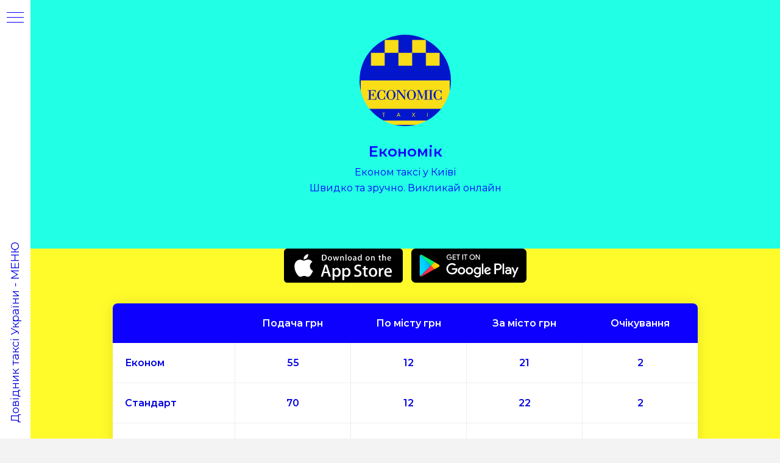

--- FILE ---
content_type: text/html; charset=utf-8
request_url: https://www.google.com/recaptcha/api2/aframe
body_size: 269
content:
<!DOCTYPE HTML><html><head><meta http-equiv="content-type" content="text/html; charset=UTF-8"></head><body><script nonce="U84WH16j5rrZNXVZrsv2Bg">/** Anti-fraud and anti-abuse applications only. See google.com/recaptcha */ try{var clients={'sodar':'https://pagead2.googlesyndication.com/pagead/sodar?'};window.addEventListener("message",function(a){try{if(a.source===window.parent){var b=JSON.parse(a.data);var c=clients[b['id']];if(c){var d=document.createElement('img');d.src=c+b['params']+'&rc='+(localStorage.getItem("rc::a")?sessionStorage.getItem("rc::b"):"");window.document.body.appendChild(d);sessionStorage.setItem("rc::e",parseInt(sessionStorage.getItem("rc::e")||0)+1);localStorage.setItem("rc::h",'1769397293203');}}}catch(b){}});window.parent.postMessage("_grecaptcha_ready", "*");}catch(b){}</script></body></html>